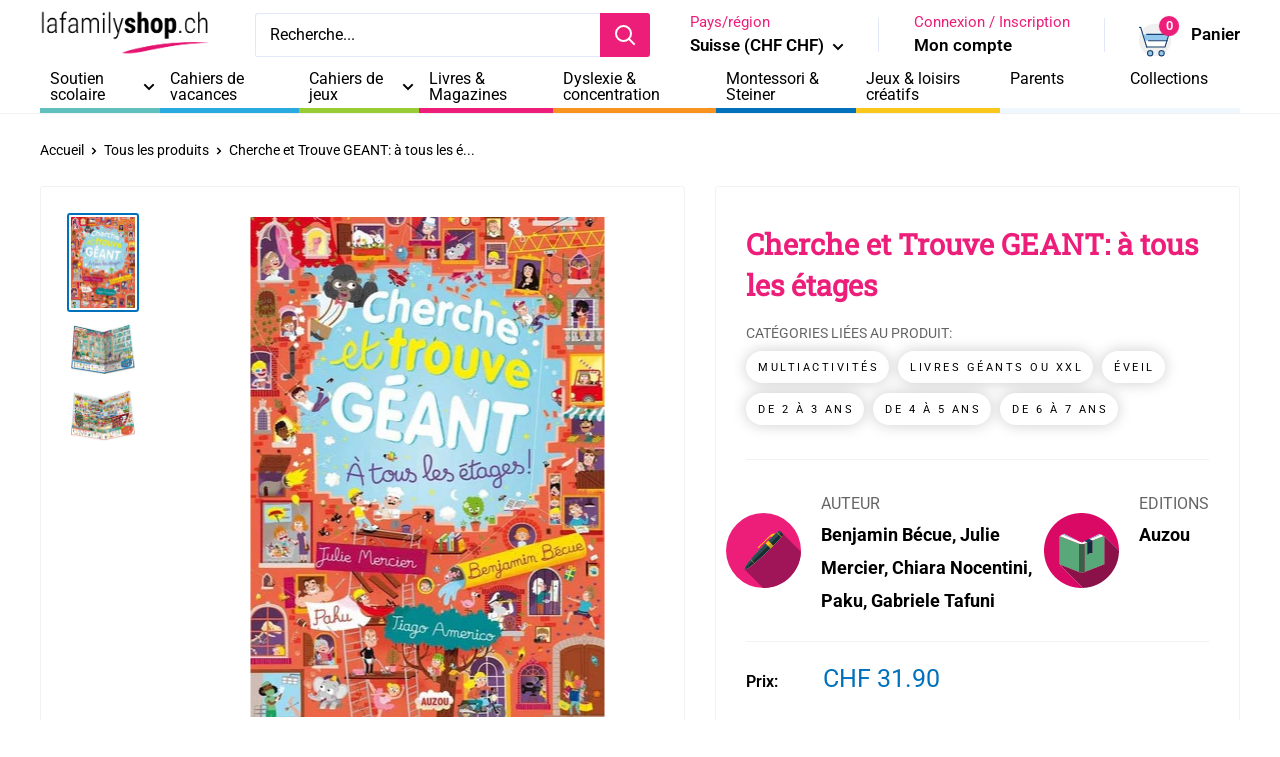

--- FILE ---
content_type: text/javascript; charset=utf-8
request_url: https://lafamilyshop.ch/products/cherche-et-trouve-geant-a-tous-les-etages.js
body_size: 988
content:
{"id":6771781533893,"title":"Cherche et Trouve GEANT: à tous les étages","handle":"cherche-et-trouve-geant-a-tous-les-etages","description":"\u003ch1\u003e\u003cstrong\u003eJeu-livre géant pour enfant - Dès 5 ans\u003c\/strong\u003e\u003c\/h1\u003e\n\u003ch2\u003e\u003cstrong\u003e3 niveaux de difficulté\u003c\/strong\u003e\u003c\/h2\u003e\n\u003cp\u003eMets à l'épreuve ta rapidité et ton sens de l'observation dans ce jeu de cherche et trouve géant!\u003cbr\u003e 50 éléments dont 10 personnages récurrents à retrouver à chaque page, 9 univers hyper détaillés, traités par 4 illustrateurs de talent.\u003cbr\u003e \u003cbr\u003e Connaissez-vous ce livre géant à poser par terre pour que l'enfant, puisse se plonger intégralement dans l'univers du livre ? \u003cbr\u003e Ce format de livre est très intéressant car il propose d'immenses pages aux couleurs vives, un style numérique fourmillant de détails promettant des heures de contemplation assidues. \u003cbr\u003e Alors, on pose le livre par terre, et on s'allonge pour lire et suivre du doigt tous les détails!\u003c\/p\u003e\n\u003cp\u003e\u003ca href=\"https:\/\/lafamilyshop.ch\/products\/mon-jeu-de-cherche-et-trouve-geant-autour-du-monde\" title=\"Jeu du cherche et trouve géant\" target=\"_blank\"\u003eA découvrir également le jeu de société du Cherche et Trouve géant, avec deux plateaux et 80 éléments à trouver.\u003c\/a\u003e\u003cbr\u003eUn livre jeu de société pour enfant dès 5 ans, avec trois niveaux de difficulté.\u003c\/p\u003e\n\u003cp\u003e\u003cbr\u003e\u003cstrong\u003eAge:\u003cspan\u003e 5\u003c\/span\u003e\u003c\/strong\u003e\u003cspan\u003e ans\u003c\/span\u003e\u003cbr\u003e\u003cstrong\u003eDimension:\u003c\/strong\u003e\u003cspan\u003e 473 x 350 x 22 mm\u003c\/span\u003e\u003c\/p\u003e","published_at":"2024-06-18T23:07:58+02:00","created_at":"2021-07-20T23:53:39+02:00","vendor":"La family shop","type":"Livres","tags":["Matière_Multiactivités","Thème_Livres Géants ou XXL","Âge_1_éveil","Âge_2_2-3 ans","Âge_3_4-5 ans","Âge_4_6-7 ans"],"price":3190,"price_min":3190,"price_max":3190,"available":true,"price_varies":false,"compare_at_price":null,"compare_at_price_min":0,"compare_at_price_max":0,"compare_at_price_varies":false,"variants":[{"id":40188035662021,"title":"Default Title","option1":"Default Title","option2":null,"option3":null,"sku":"9782733844229","requires_shipping":true,"taxable":true,"featured_image":null,"available":true,"name":"Cherche et Trouve GEANT: à tous les étages","public_title":null,"options":["Default Title"],"price":3190,"weight":0,"compare_at_price":null,"inventory_management":null,"barcode":"9782733844229","requires_selling_plan":false,"selling_plan_allocations":[]}],"images":["\/\/cdn.shopify.com\/s\/files\/1\/0569\/8781\/2037\/products\/Cherche-et-trouve-geant-a-tous-les-etages-354.jpg?v=1634138695","\/\/cdn.shopify.com\/s\/files\/1\/0569\/8781\/2037\/products\/Cherche-et-trouve-geant-a-tous-les-etages-950.jpg?v=1634138695","\/\/cdn.shopify.com\/s\/files\/1\/0569\/8781\/2037\/products\/cherche-trouve-etages.jpg?v=1680784449"],"featured_image":"\/\/cdn.shopify.com\/s\/files\/1\/0569\/8781\/2037\/products\/Cherche-et-trouve-geant-a-tous-les-etages-354.jpg?v=1634138695","options":[{"name":"Title","position":1,"values":["Default Title"]}],"url":"\/products\/cherche-et-trouve-geant-a-tous-les-etages","media":[{"alt":"Cherche et Trouve GEANT: à tous les étages Livres La family shop   ","id":22503981777093,"position":1,"preview_image":{"aspect_ratio":0.708,"height":500,"width":354,"src":"https:\/\/cdn.shopify.com\/s\/files\/1\/0569\/8781\/2037\/products\/Cherche-et-trouve-geant-a-tous-les-etages-354.jpg?v=1634138695"},"aspect_ratio":0.708,"height":500,"media_type":"image","src":"https:\/\/cdn.shopify.com\/s\/files\/1\/0569\/8781\/2037\/products\/Cherche-et-trouve-geant-a-tous-les-etages-354.jpg?v=1634138695","width":354},{"alt":"Cherche et Trouve GEANT: à tous les étages Livres La family shop   ","id":22503981809861,"position":2,"preview_image":{"aspect_ratio":1.277,"height":744,"width":950,"src":"https:\/\/cdn.shopify.com\/s\/files\/1\/0569\/8781\/2037\/products\/Cherche-et-trouve-geant-a-tous-les-etages-950.jpg?v=1634138695"},"aspect_ratio":1.277,"height":744,"media_type":"image","src":"https:\/\/cdn.shopify.com\/s\/files\/1\/0569\/8781\/2037\/products\/Cherche-et-trouve-geant-a-tous-les-etages-950.jpg?v=1634138695","width":950},{"alt":"Cherche et Trouve GEANT: à tous les étages Livres La family shop   ","id":31461188731136,"position":3,"preview_image":{"aspect_ratio":1.235,"height":648,"width":800,"src":"https:\/\/cdn.shopify.com\/s\/files\/1\/0569\/8781\/2037\/products\/cherche-trouve-etages.jpg?v=1680784449"},"aspect_ratio":1.235,"height":648,"media_type":"image","src":"https:\/\/cdn.shopify.com\/s\/files\/1\/0569\/8781\/2037\/products\/cherche-trouve-etages.jpg?v=1680784449","width":800}],"requires_selling_plan":false,"selling_plan_groups":[]}

--- FILE ---
content_type: image/svg+xml
request_url: https://lafamilyshop.ch/cdn/shop/t/7/assets/editions.svg?v=42398848997403362891716566244
body_size: 914
content:
<?xml version="1.0" encoding="utf-8"?>
<!-- Generator: Adobe Illustrator 26.0.1, SVG Export Plug-In . SVG Version: 6.00 Build 0)  -->
<svg version="1.1" id="Calque_1" xmlns="http://www.w3.org/2000/svg" xmlns:xlink="http://www.w3.org/1999/xlink" x="0px" y="0px"
	 viewBox="0 0 299.98 299.98" style="enable-background:new 0 0 299.98 299.98;" xml:space="preserve">
<style type="text/css">
	.st0{clip-path:url(#SVGID_00000056406305351465492500000017810492731536226233_);}
	.st1{fill:#DB0966;}
	.st2{fill:#8B1249;}
	.st3{fill:#58A879;}
	.st4{fill:#FDFAF9;}
	.st5{fill:#0B4469;}
	.st6{fill:#97D2E3;}
	.st7{fill:#386148;}
	.st8{fill:#0F2A3F;}
</style>
<g>
	<defs>
		<rect id="SVGID_1_" width="299.98" height="299.98"/>
	</defs>
	<clipPath id="SVGID_00000005956588456093471010000013219415739341193899_">
		<use xlink:href="#SVGID_1_"  style="overflow:visible;"/>
	</clipPath>
	<g id="Groupe_1" style="clip-path:url(#SVGID_00000005956588456093471010000013219415739341193899_);">
		<path id="Tracé_13" class="st1" d="M153.6,297.3c-29.09-29.12-58.19-58.22-87.29-87.3c-1.11-1.11-2.69-1.95-2.74-3.83
			c1.19,0.34,2.41,0.59,3.55,1.03c24.47,9.54,48.94,19.1,73.41,28.67c1.37,1.62,3.45,2.47,5.56,2.26c3.32,0,6.64-0.06,9.96,0
			c2.61,0.18,5.15-0.83,6.92-2.75c0.61-0.13,1.2-0.3,1.79-0.49c24.58-9.62,49.14-19.29,73.75-28.82c2.62-1.01,2.73-2.69,2.73-4.92
			c-0.03-35.14-0.04-70.27-0.04-105.41c0-1.23-0.22-2.46-0.34-3.69l-0.04-0.2c1.6,0.33,2.38,1.72,3.41,2.75
			c17.68,17.63,35.35,35.28,53.01,52.94c0.73,0.98,1.67,1.79,2.74,2.38C299.92,67.05,232.72-0.06,149.88,0S-0.08,67.26-0.02,150.1
			c0.06,82.81,67.21,149.9,150.01,149.9c2.02,0,4.04-0.05,6.04-0.13c-0.68-0.96-1.5-1.82-2.43-2.55"/>
		<path id="Tracé_14" class="st2" d="M299.98,149.99c0-0.03,0-0.06,0-0.09c-1.07-0.59-2-1.4-2.74-2.38
			c-17.68-17.64-35.35-35.28-53.01-52.94c-1.03-1.03-1.8-2.41-3.41-2.75l0.04,0.2c0.12,1.23,0.34,2.46,0.34,3.69
			c0.02,35.14,0.03,70.27,0.04,105.41c0,2.23-0.12,3.9-2.73,4.92c-24.61,9.53-49.18,19.22-73.75,28.82
			c-0.59,0.2-1.19,0.36-1.79,0.49c-1.77,1.92-4.32,2.93-6.92,2.75c-3.32-0.07-6.64,0-9.96,0c-2.11,0.21-4.19-0.63-5.56-2.26
			c-24.47-9.56-48.93-19.12-73.41-28.67c-1.14-0.47-2.34-0.69-3.55-1.03c0.05,1.87,1.64,2.72,2.74,3.83
			c29.09,29.12,58.18,58.22,87.29,87.32c0.93,0.73,1.75,1.59,2.43,2.55c80.42-3.25,143.94-69.38,143.95-149.86"/>
		<path id="Tracé_15" class="st3" d="M140.53,235.85c-24.47-9.56-48.93-19.12-73.41-28.67c-1.14-0.47-2.34-0.69-3.55-1.03h-0.02
			c-0.05-0.47-0.32-0.53-0.7-0.4c-1.32-0.67-1.47-1.83-1.47-3.15c0.03-36.46,0.05-72.92,0.07-109.37c0.03-0.37,0.1-0.73,0.19-1.09
			c0.94,0.3,1.87,0.55,2.81,0.91c15.52,6.06,31.06,12.04,46.52,18.22c9.91,3.96,20.03,7.42,29.71,11.95c0,24.75,0,49.49,0,74.24
			c0,12.81-0.09,25.61-0.14,38.44"/>
		<path id="Tracé_16" class="st4" d="M140.67,123.19c-9.68-4.54-19.8-7.99-29.71-11.95c-15.47-6.18-31.01-12.19-46.52-18.22
			c-0.94-0.36-1.87-0.6-2.81-0.91c3.09-0.16,6-1.44,8.2-3.61c2.11-2.55,5.66-3.39,8.69-2.05c0.96,0.98,2.16,1.69,3.48,2.06
			c11.25,4.85,22.5,9.74,33.88,14.38c4.4,1.8,8.36,5.08,13.56,4.53h-0.04c-0.09,1.1,0.66,1.43,1.52,1.65
			c0.54,0.74,1.33,0.64,2.1,0.64l0.1,0.09c5.45,3.6,11.47,6.24,17.81,7.81c2.87,0.83,6.03-1.76,8.95-3.05
			c1.55-0.77,3.24-1.21,4.96-1.3c3.04,1.16,5.8,2.95,8.1,5.25c-3.95,1.38-7.78,3.06-11.48,5.02c-6.78,2.17-14.09,2.06-20.79-0.33"/>
		<path id="Tracé_17" class="st4" d="M240.82,91.84l0.05,0.2l-47.92,18.66c-3.55-1.69-6.91-3.73-10.05-6.09
			c9.55-4.08,19.17-8.02,28.64-12.3c4.36-1.32,8.51-3.27,12.31-5.79c3.28-1.43,7.12-0.42,9.27,2.44
			C235.15,90.98,237.96,92.03,240.82,91.84"/>
		<path id="Tracé_18" class="st5" d="M182.9,104.59c3.14,2.36,6.5,4.4,10.05,6.09c-0.03,0.23-0.16,0.43-0.35,0.56
			c-6.49,2.11-12.84,4.61-19.02,7.5c-0.22-0.05-0.43-0.14-0.62-0.27c-2.3-2.3-5.06-4.09-8.1-5.25c-1.98-1.21-1.97-2.02,0.3-3
			c4.86-2.11,9.62-4.44,14.42-6.68l3.31,1.03"/>
		<path id="Tracé_19" class="st6" d="M129.44,107.41c-5.2,0.55-9.16-2.73-13.56-4.53c-11.35-4.64-22.61-9.53-33.88-14.38
			c-1.32-0.37-2.52-1.08-3.48-2.06c0.2-4.28,0.22-4.35,4.15-2.41C98.31,91.72,114.21,98.9,129.44,107.41"/>
		<path id="Tracé_20" class="st6" d="M182.9,104.6l-3.31-1.03c13.52-6.51,27.13-12.82,40.49-19.64c4.05-2.06,3.75-0.08,3.75,2.58
			c-3.8,2.52-7.94,4.48-12.31,5.79c-9.46,4.27-19.08,8.22-28.64,12.3"/>
		<path id="Tracé_21" class="st3" d="M172.96,118.5c0.19,0.12,0.4,0.21,0.62,0.27v48.2c1.77-1.41,2.81-2.06,3.67-2.92
			c3.02-3.97,8.28-5.49,12.96-3.75c2.87,1.1,2.81-1.29,2.81-3.24c0-13.68,0-27.36,0-41.04c0.26-1.6,0.13-3.24-0.4-4.77
			c0.19-0.13,0.32-0.33,0.35-0.56l47.92-18.66c0.12,1.23,0.34,2.46,0.34,3.69c0.02,35.14,0.03,70.27,0.04,105.41
			c0,2.23-0.12,3.9-2.73,4.92c-24.61,9.53-49.18,19.22-73.75,28.82c-0.59,0.19-1.19,0.35-1.79,0.47c-2.22-0.83-1.29-2.76-1.29-4.22
			c-0.06-27.54-0.07-55.08-0.05-82.62c0-8.35-0.09-16.69-0.15-25.04c3.69-1.96,7.53-3.64,11.48-5.02"/>
		<path id="Tracé_22" class="st7" d="M161.47,123.52c0.05,8.35,0.14,16.69,0.15,25.04c0.02,27.54,0.03,55.08,0.05,82.62
			c0,1.44-0.94,3.36,1.29,4.22c-1.77,1.92-4.32,2.93-6.92,2.76c-3.32-0.07-6.64,0-9.96,0c-2.11,0.21-4.19-0.63-5.56-2.26
			c0.05-12.81,0.13-25.61,0.14-38.44c0.02-24.75,0.02-49.49,0-74.24c6.71,2.39,14.01,2.5,20.79,0.33"/>
		<path id="Tracé_23" class="st8" d="M192.6,111.25c0.53,1.53,0.67,3.17,0.4,4.77c0.03,13.68,0,27.36,0,41.04
			c0,1.95,0.06,4.33-2.81,3.24c-4.67-1.74-9.94-0.22-12.96,3.75c-0.86,0.85-1.91,1.53-3.67,2.92v-48.19
			c6.18-2.89,12.53-5.39,19.02-7.5"/>
	</g>
</g>
</svg>


--- FILE ---
content_type: text/javascript; charset=utf-8
request_url: https://lafamilyshop.ch/products/cherche-et-trouve-geant-a-tous-les-etages.js
body_size: 686
content:
{"id":6771781533893,"title":"Cherche et Trouve GEANT: à tous les étages","handle":"cherche-et-trouve-geant-a-tous-les-etages","description":"\u003ch1\u003e\u003cstrong\u003eJeu-livre géant pour enfant - Dès 5 ans\u003c\/strong\u003e\u003c\/h1\u003e\n\u003ch2\u003e\u003cstrong\u003e3 niveaux de difficulté\u003c\/strong\u003e\u003c\/h2\u003e\n\u003cp\u003eMets à l'épreuve ta rapidité et ton sens de l'observation dans ce jeu de cherche et trouve géant!\u003cbr\u003e 50 éléments dont 10 personnages récurrents à retrouver à chaque page, 9 univers hyper détaillés, traités par 4 illustrateurs de talent.\u003cbr\u003e \u003cbr\u003e Connaissez-vous ce livre géant à poser par terre pour que l'enfant, puisse se plonger intégralement dans l'univers du livre ? \u003cbr\u003e Ce format de livre est très intéressant car il propose d'immenses pages aux couleurs vives, un style numérique fourmillant de détails promettant des heures de contemplation assidues. \u003cbr\u003e Alors, on pose le livre par terre, et on s'allonge pour lire et suivre du doigt tous les détails!\u003c\/p\u003e\n\u003cp\u003e\u003ca href=\"https:\/\/lafamilyshop.ch\/products\/mon-jeu-de-cherche-et-trouve-geant-autour-du-monde\" title=\"Jeu du cherche et trouve géant\" target=\"_blank\"\u003eA découvrir également le jeu de société du Cherche et Trouve géant, avec deux plateaux et 80 éléments à trouver.\u003c\/a\u003e\u003cbr\u003eUn livre jeu de société pour enfant dès 5 ans, avec trois niveaux de difficulté.\u003c\/p\u003e\n\u003cp\u003e\u003cbr\u003e\u003cstrong\u003eAge:\u003cspan\u003e 5\u003c\/span\u003e\u003c\/strong\u003e\u003cspan\u003e ans\u003c\/span\u003e\u003cbr\u003e\u003cstrong\u003eDimension:\u003c\/strong\u003e\u003cspan\u003e 473 x 350 x 22 mm\u003c\/span\u003e\u003c\/p\u003e","published_at":"2024-06-18T23:07:58+02:00","created_at":"2021-07-20T23:53:39+02:00","vendor":"La family shop","type":"Livres","tags":["Matière_Multiactivités","Thème_Livres Géants ou XXL","Âge_1_éveil","Âge_2_2-3 ans","Âge_3_4-5 ans","Âge_4_6-7 ans"],"price":3190,"price_min":3190,"price_max":3190,"available":true,"price_varies":false,"compare_at_price":null,"compare_at_price_min":0,"compare_at_price_max":0,"compare_at_price_varies":false,"variants":[{"id":40188035662021,"title":"Default Title","option1":"Default Title","option2":null,"option3":null,"sku":"9782733844229","requires_shipping":true,"taxable":true,"featured_image":null,"available":true,"name":"Cherche et Trouve GEANT: à tous les étages","public_title":null,"options":["Default Title"],"price":3190,"weight":0,"compare_at_price":null,"inventory_management":null,"barcode":"9782733844229","requires_selling_plan":false,"selling_plan_allocations":[]}],"images":["\/\/cdn.shopify.com\/s\/files\/1\/0569\/8781\/2037\/products\/Cherche-et-trouve-geant-a-tous-les-etages-354.jpg?v=1634138695","\/\/cdn.shopify.com\/s\/files\/1\/0569\/8781\/2037\/products\/Cherche-et-trouve-geant-a-tous-les-etages-950.jpg?v=1634138695","\/\/cdn.shopify.com\/s\/files\/1\/0569\/8781\/2037\/products\/cherche-trouve-etages.jpg?v=1680784449"],"featured_image":"\/\/cdn.shopify.com\/s\/files\/1\/0569\/8781\/2037\/products\/Cherche-et-trouve-geant-a-tous-les-etages-354.jpg?v=1634138695","options":[{"name":"Title","position":1,"values":["Default Title"]}],"url":"\/products\/cherche-et-trouve-geant-a-tous-les-etages","media":[{"alt":"Cherche et Trouve GEANT: à tous les étages Livres La family shop   ","id":22503981777093,"position":1,"preview_image":{"aspect_ratio":0.708,"height":500,"width":354,"src":"https:\/\/cdn.shopify.com\/s\/files\/1\/0569\/8781\/2037\/products\/Cherche-et-trouve-geant-a-tous-les-etages-354.jpg?v=1634138695"},"aspect_ratio":0.708,"height":500,"media_type":"image","src":"https:\/\/cdn.shopify.com\/s\/files\/1\/0569\/8781\/2037\/products\/Cherche-et-trouve-geant-a-tous-les-etages-354.jpg?v=1634138695","width":354},{"alt":"Cherche et Trouve GEANT: à tous les étages Livres La family shop   ","id":22503981809861,"position":2,"preview_image":{"aspect_ratio":1.277,"height":744,"width":950,"src":"https:\/\/cdn.shopify.com\/s\/files\/1\/0569\/8781\/2037\/products\/Cherche-et-trouve-geant-a-tous-les-etages-950.jpg?v=1634138695"},"aspect_ratio":1.277,"height":744,"media_type":"image","src":"https:\/\/cdn.shopify.com\/s\/files\/1\/0569\/8781\/2037\/products\/Cherche-et-trouve-geant-a-tous-les-etages-950.jpg?v=1634138695","width":950},{"alt":"Cherche et Trouve GEANT: à tous les étages Livres La family shop   ","id":31461188731136,"position":3,"preview_image":{"aspect_ratio":1.235,"height":648,"width":800,"src":"https:\/\/cdn.shopify.com\/s\/files\/1\/0569\/8781\/2037\/products\/cherche-trouve-etages.jpg?v=1680784449"},"aspect_ratio":1.235,"height":648,"media_type":"image","src":"https:\/\/cdn.shopify.com\/s\/files\/1\/0569\/8781\/2037\/products\/cherche-trouve-etages.jpg?v=1680784449","width":800}],"requires_selling_plan":false,"selling_plan_groups":[]}

--- FILE ---
content_type: image/svg+xml
request_url: https://lafamilyshop.ch/cdn/shop/t/7/assets/pen-flat-vector-icon.svg?v=110959727523726081391716566281
body_size: -80
content:
<svg id="Layer_1" data-name="Layer 1" xmlns="http://www.w3.org/2000/svg" viewBox="0 0 407.62 407.62"><defs><style>.cls-1{fill:#ed1e79;}.cls-2{fill:#a01558;}.cls-3,.cls-7{fill:#2e4f51;}.cls-4{fill:#fec514;}.cls-5{fill:#fff;}.cls-6{fill:#152f30;}.cls-7{opacity:0.3;}</style></defs><circle class="cls-1" cx="203.81" cy="203.81" r="203.81"/><path class="cls-2" d="M328.9,125l-201,201,101.16,101,1.65,0c110.28,0,200.09-87.59,203.69-197Z" transform="translate(-26.93 -19.3)"/><path class="cls-3" d="M131.38,317.35c-3.2,3.61-4.74,7.27-3.45,8.56s5-.24,8.56-3.44Z" transform="translate(-26.93 -19.3)"/><path class="cls-4" d="M296.52,132.69s-13.06-7.35-30.61,9.11-67.77,66.14-67.77,66.14,10.53,4.91,14.51-7.85c12.86-12.44,46.32-44.69,51.83-49.79s9.63-3.43,13.85.58Z" transform="translate(-26.93 -19.3)"/><path class="cls-5" d="M135.63,324.78c19.93-7.9,75.65-54.7,136.76-115.81,20.66-20.66,39.68-40.71,56.12-59l-24.68-24.68c-18.25,16.44-38.29,35.46-59,56.12C183.76,242.57,137,298.28,129.06,318.21Z" transform="translate(-26.93 -19.3)"/><path class="cls-6" d="M328.51,150l0,0c.13-.13.28-.24.41-.37A17.44,17.44,0,1,0,304.24,125c-.13.14-.24.28-.37.41l0,0c-18.25,16.44-38.29,35.46-59,56.12C183.76,242.57,137,298.28,129.06,318.21l6.57,6.57c19.93-7.9,75.65-54.7,136.76-115.81C293.05,188.31,312.07,168.26,328.51,150Z" transform="translate(-26.93 -19.3)"/><path class="cls-3" d="M328.89,125a17.44,17.44,0,0,0-24.65,0c-.13.14-.24.28-.37.41l0,0c-18.25,16.44-38.29,35.46-59,56.12C183.76,242.57,137,298.28,129.06,318.21l3.29,3.29Z" transform="translate(-26.93 -19.3)"/><path class="cls-4" d="M244.87,181.45l-3.29,3.31,27.5,27.5,3.31-3.29q6.08-6.08,11.93-12.06l-27.38-27.39C252.94,173.44,248.92,177.4,244.87,181.45Z" transform="translate(-26.93 -19.3)"/><path class="cls-4" d="M328.51,150l0,0c.13-.13.28-.24.41-.37s.34-.38.52-.57l-24.6-24.6c-.19.17-.39.33-.58.51s-.24.28-.37.41l0,0-1,.89L327.62,151Z" transform="translate(-26.93 -19.3)"/><path class="cls-4" d="M180.46,293.58l2-1.69L162,271.34l-1.69,2Z" transform="translate(-26.93 -19.3)"/><path class="cls-7" d="M170.37,283.49l10.09,10.09,2-1.69-10.27-10.27Z" transform="translate(-26.93 -19.3)"/><path class="cls-7" d="M270.64,183.22l-15.3,15.31,13.74,13.73,3.31-3.29q6.08-6.08,11.93-12.06Z" transform="translate(-26.93 -19.3)"/><path class="cls-7" d="M329.42,149.05l-12.3-12.3-1.87,1.86L327.62,151l.89-1,0,0c.13-.13.28-.24.41-.37S329.24,149.24,329.42,149.05Z" transform="translate(-26.93 -19.3)"/></svg>